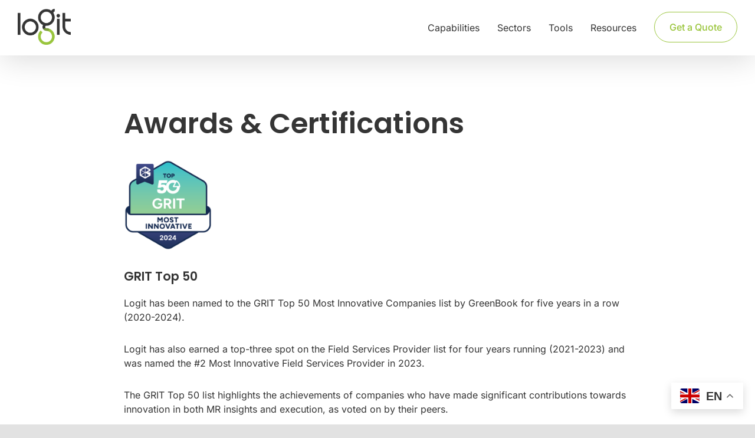

--- FILE ---
content_type: application/javascript
request_url: https://cdn.auryc.com/692-logitgroupcom/container.js
body_size: 8860
content:
/**
 * Auryc JavaScript Client-Side Library v3.6.9, 1658350627909
 * (c) Copyright 2022, Auryc Inc. https://www.auryc.com
 */

!function(){var o=Object.assign||function(e){for(var t=1;t<arguments.length;t++){var n=arguments[t];for(var r in n)Object.prototype.hasOwnProperty.call(n,r)&&(e[r]=n[r])}return e};function a(e){var t=new window.XMLHttpRequest,n=e.type||e.method,r=e.url,o=e.onSuccess,a=e.onFailure,i=e.headers,c=e.timeout,s=setTimeout(function(){t.abort();a&&a("request timeout!",(new Date).getTime())},c);t.onerror=function(){a&&a(this.responseText)};t.onreadystatechange=function(){if(4===t.readyState){clearTimeout(s);200<=t.status&&t.status<300?o&&o(this.responseText):0!==t.status&&a&&a(this.responseText)}};try{t.open(n,r);i&&[].forEach.call(Object.keys(i),function(e){t.setRequestHeader(e,i[e])});t.send()}catch(e){a&&a("Exception in network")}}var s="latest";function e(i,c){var e,t=(e=i.win||window).localStorage&&e.localStorage.getItem&&e.localStorage.getItem("_ar_:container:js_version");if(t)return c(t);var n=i.siteid,r=i.siteToken;r&&n?(i.asyncTimeoutReq||a)(o({type:"GET",url:i.url,onSuccess:function(e){try{var t=JSON.parse(e);if(!Array.isArray(t)||0===t.length){c(s);return}for(var n=0,r=0;r<t.length;r++){n+=void 0===t[r].percentage?100:t[r].percentage;if(100<=(t[r].upperbound=n))break}for(var o=i.random||100*Math.random(),a=0;a<t.length;a++)if(o<t[a].upperbound){c(t[a].libraryversion);return}c(s)}catch(e){c(s)}},onFailure:function(){c(s)},timeout:3e3,headers:{"x-authorized-identity":n,"x-authorized-token":r}},i)):c(s)}var t=function(n){var e,r=[],t=window.document,o=t.documentElement,a=o.doScroll,i="DOMContentLoaded",c="addEventListener",s="onreadystatechange",u="readyState",d=(a?/^loaded|^c/:/^loaded|c/).test(t[u]);function f(e){d=1;e=r.shift();for(;e;){e();e=r.shift()}}t[c]&&t[c](i,e=function(){t.removeEventListener(i,e,!1);f()},!1);a&&t.attachEvent(s,e=function(){if(/^c/.test(t[u])){t.detachEvent(s,e);f()}});return n=a?function(t){self!=top?d?t():r.push(t):function(){try{o.doScroll("left")}catch(e){return setTimeout(function(){n(t)},50)}t()}()}:function(e){d?e():r.push(e)}}();function n(e){var t,n,r=(t="jslibPath",n="container",((window.__AURYC_PARAMS_OVERRIDE__||{})[n]||{})[t])||window.__AURYC_JSLIB_PATH__;switch("production".toLowerCase()){case"local":return r||"http://localhost:8887/";case"automation":return"";case"development":return r||"https://cdn.auryc.dev/libs/"+e+"/";case"production":return r||"https://cdn.auryc.com/libs/"+e+"/";default:return""}}function r(){e({url:function(){try{switch("production".toLowerCase()){case"local":case"automation":case"development":return"https://client-api.auryc.dev/releasesettings?lib=Web";case"production":return"https://client-api.auryc.com/releasesettings?lib=Web";default:return""}}catch(e){return""}}(),siteid:window.aurycJsLibConfig.base.siteid,siteToken:window.aurycJsLibConfig.base.siteToken},function(e){window.aurycJsLibConfig=window.aurycJsLibConfig||{};!function(e,t){var n=document.createElement("script");n.type="text/javascript";n.setAttribute("data-cfasync",!1);n.charset="UTF-8";n.async=!0;n.src=e;t&&(n.onload=t);var r=document.getElementsByTagName("script");0<r.length?r[0].parentNode.insertBefore(n,r[0]):document.head.appendChild(n)}(n(window.aurycJsLibConfig.version=e)+"auryc.lib.js")})}if(function(e){if(e.aurycInit)return!1;e.aurycInit=!0;var baseConfig={},feedbackConfig={},recordConfig={},ruleengineConfig={},behaviorConfig={};baseConfig.enabled=!0;feedbackConfig.enabled=!0;recordConfig.enabled=!0;ruleengineConfig.enabled=!0;behaviorConfig.enabled=!0;
/** @preserve */
baseConfig={"__value":"[base64]","enabled":true,"siteid":"692-logitgroupcom","siteToken":"f97c0254f8aa79aebddfa1004378fe0d","browser_cutoff":{"IE":11,"Internet Explorer":11,"Safari":5.1,"Firefox":31,"Chrome":36,"Chrome Mobile":46,"Opera":25},"platform_cutoff":{"Android":4.1,"Winphone":8,"iPod":7,"iPhone":7,"iPad":7},"sampling":0};
feedbackConfig={"__value":"[base64]","siteid":"692-logitgroupcom","instances":[{"targetingdevicedesktop":true,"popupDelayEnabled":false,"feedbackThrottles":{"submitted":90,"cookie":"auryc.fbt","sampling":100,"abandoned":7},"fbanimate":false,"showBadge":false,"filterpagesInclude":["logitgroup.com/get-a-quote/"],"filterpages":[""],"logoAlt":"Auryc Feedback Logo","triggerdelayseconds":"10","disabled":true,"brand":"show","fbdirection":"vertical","fbtype":"badge","backgroundColor":"#9AC647","surveyLink":"https://survey.auryc.com/survey?fbId=1837&siteId=692-logitgroupcom","triggerbehavior":"I","topics":[{"answerId":"19492330171888A002","whitelistData":"","whitelistActive":false,"topicText":"Post-conversion Survey","id":"6188","order":0}],"templates":"default","exitPopupDelay":"10","autoHide":true,"triggerpagefilter":"I","label":"Feedback","exitPopupEnabled":false,"popupDelaySeconds":"60","popup":false,"delay":0,"fblocation":"middleright","triggerhalfwaydownpage":false,"targetingcap":"100","targetingdevicemobile":true,"specificFormEnable":false,"fbfixed":false,"fontColor":"#000000","version":1,"mid":"bmgSWAOLCdMOR7vA0klSVtDbQWM8hZmp","projectId":3600,"datauri":"https://feedback-api.auryc.com/view/feedback-json","posturi":"https://feedback-api.auryc.com/submit-feedback"},{"targetingdevicedesktop":true,"popupDelayEnabled":true,"feedbackThrottles":{"submitted":90,"cookie":"auryc.fbt","sampling":100,"abandoned":7},"fbanimate":false,"showBadge":false,"filterpagesInclude":["*logitgroup.com/thanks/*"],"filterpages":[""],"logoAlt":"Auryc Feedback Logo","triggerdelayseconds":"10","disabled":false,"brand":"show","fbdirection":"vertical","fbtype":"badge","backgroundColor":"#9AC647","surveyLink":"https://survey.auryc.com/survey?fbId=1837&siteId=692-logitgroupcom","triggerbehavior":"I","topics":[{"answerId":"83678142559160A005","whitelistData":"","whitelistActive":false,"topicText":"Get a Quote (Exit Survey)","id":"6186","order":0}],"templates":"default","exitPopupDelay":"10","autoHide":false,"triggerpagefilter":"I","label":"Feedback","exitPopupEnabled":false,"popupDelaySeconds":"3","popup":false,"delay":0,"fblocation":"middleright","triggerhalfwaydownpage":false,"targetingcap":"100","targetingdevicemobile":true,"specificFormEnable":false,"fbfixed":false,"fontColor":"#000000","version":11,"mid":"M8VDfazfRdGqsb3JtEtpNhMsQMnCl53K","projectId":3599,"datauri":"https://feedback-api.auryc.com/view/feedback-json","posturi":"https://feedback-api.auryc.com/submit-feedback"},{"backgroundColor":"#9AC647","fontColor":"#000000","triggerbehavior":"I","brand":"show","triggerdelayseconds":"10","triggerhalfwaydownpage":false,"targetingdevicedesktop":true,"targetingdevicemobile":true,"triggerpagefilter":"A","filterpages":[""],"filterpagesInclude":[""],"fbdirection":"vertical","label":"Feedback","targetingcap":"100","popupDelayEnabled":false,"exitPopupEnabled":true,"autoHide":true,"popupDelaySeconds":"30","specificFormEnable":false,"feedbackThrottles":{"submitted":90,"cookie":"auryc.fbt","sampling":100,"abandoned":7},"logoAlt":"Auryc Feedback Logo","fbanimate":false,"disabled":true,"fbtype":"badge","topics":[{"answerId":"321907021575357A002","whitelistData":"","whitelistActive":false,"topicText":"Something is wrong with the website","id":"3301","order":0},{"answerId":"321907021575357A003","whitelistData":"","whitelistActive":false,"topicText":"I have a suggestion.","id":"3302","order":1},{"answerId":"321907021575357A004","whitelistData":"","whitelistActive":false,"topicText":"I'd like to share a positive experience.","id":"3303","order":2}],"templates":"default","popup":false,"delay":0,"fblocation":"middleright","fbfixed":false,"showBadge":false,"exitPopupDelay":"10","surveyLink":"https://survey.auryc.com/survey?fbId=1837&siteId=692-logitgroupcom","version":3,"mid":"JgImbolnR6av4VNTYorYsMljBRTYBdHX","projectId":1837,"datauri":"https://feedback-api.auryc.com/view/feedback-json","posturi":"https://feedback-api.auryc.com/submit-feedback"},{"backgroundColor":"#9AC647","fontColor":"#000000","triggerbehavior":"I","brand":"show","triggerdelayseconds":"10","triggerhalfwaydownpage":false,"targetingdevicedesktop":true,"targetingdevicemobile":true,"triggerpagefilter":"A","filterpages":[""],"filterpagesInclude":[""],"fbdirection":"vertical","label":"Feedback","targetingcap":"100","popupDelayEnabled":false,"exitPopupEnabled":false,"autoHide":false,"popupDelaySeconds":"30","specificFormEnable":false,"feedbackThrottles":{"cookie":"auryc.fbt","abandoned":7,"submitted":90,"sampling":100},"logoAlt":"Auryc Feedback Logo","delay":0,"fblocation":"middleright","popup":false,"fbtype":"badge","disabled":false,"fbanimate":false,"fbfixed":false,"topics":[{"order":0,"id":"3293","answerId":"321538352979068A001","whitelistActive":false,"whitelistData":"","topicText":"Something is wrong with the website"},{"order":1,"id":"3298","answerId":"321538352979068A006","whitelistActive":false,"whitelistData":"","topicText":"I have a suggestion."},{"order":2,"id":"3299","answerId":"321538352979068A007","whitelistActive":false,"whitelistData":"","topicText":"I'd like to share a positive experience."}],"templates":"default","surveyLink":"https://survey.auryc.com/survey?fbId=1836&siteId=692-logitgroupcom","customProperties":{"badge":[{"context":{"deviceType":"Smartphone"},"cssSelector":"._aurycbadge,#auryc-feedback-tab","properties":{"style":"bottom: 24px; left: 16px!important; z-index: 9998!important;"}}]},"version":4,"mid":"xSxgjiaPAwf4aRdK8cNoD3JEQipCmUtH","projectId":1836,"datauri":"https://feedback-api.auryc.com/view/feedback-json","posturi":"https://feedback-api.auryc.com/submit-feedback"}]};
recordConfig={"__value":"mFibGVkIjp0cnVlLCJrZWVwSW5wdXRzIjpmYWxzZSwia2VlcElucHV0c1doaXRlTGlzdCI6IiJ9eyJlb","enabled":true,"keepInputs":false,"keepInputsWhiteList":""};
ruleengineConfig={"__value":"[base64]","siteid":"692-logitgroupcom","creatives":[{"id":1,"template":"signup","display":{"color":"#ffffff"},"content":{"img":"https://s3.amazonaws.com/public-assets.auryc.com/creatives/test/teec.png"},"triggers":{"serialized":"f.pv > 2 and f.pageload"},"goal":{"event":"click","target":"#goal1"}},{"id":2,"template":"fblike","display":{"color":"#ffffff"},"content":{"img":"https://s3.amazonaws.com/public-assets.auryc.com/creatives/test/fblike_teec.jpg"},"triggers":{"serialized":"f.pv > 2 and f.halfwaydown and f.url = 'teammember' "},"goal":{"event":"click","target":"#goal1"}}]};
behaviorConfig={"__value":"[base64]","enabled":true,"siteid":"692-logitgroupcom","autotracking":true,"sessionDuration":1800,"trackingMode":"new","frustrationTrack":{"enabled":true,"deadUrl":[".*404\\.htm.*"]},"userProperties":[{"properties":[{"dataType":["customEventMultiVal","identity","userProperty"],"name":"form_submit","identityKey":"input_email","handler":"aurycFormHandler"}],"triggers":[{"cssSelector":"form","event":"submit"},{"cssSelector":"form button[type='button'], form button[type='submit'] ","event":"click"}]},{"properties":[{"name":"js_error","dataType":"customEvent","attribute":[{"name":"relative_error_loc","value":"fileRelativeLocation"},{"name":"error_message","value":"message"},{"name":"error_lineNo","value":"lineNo"},{"name":"error_columnNo","value":"columnNo"}],"handler":"aurycJSErrorHanlder"}],"triggers":[{"event":"error","object":"window"}]},{"properties":[{"name":"RageClicks","dataType":"customEvent","attribute":[{"name":"count","value":{"attribute":"clicks","type":"number"}}],"object":"context"},{"attribute":{"name":"RageClicks","value":{"default":"RageClicks"}},"dataType":"sessionProperty","object":"context"},{"attribute":{"name":"Frustration","value":{"default":["RageClicks"]}},"dataType":"userProperty","object":"context"}],"triggers":[{"event":"click","object":"document.body","listener":"rageClick"}]},{"comment":"1: Oops, This Page Could Not Be Found!","dynamic":true,"properties":[{"name":"SiteError","dataType":"customEvent","attribute":[{"name":"error_message","value":{"cssSelector":"#post-404page div.fusion-title > h2","attribute":"innerText"}}]}]},{"comment":"2: Error: No connected account","dynamic":true,"properties":[{"name":"SiteError","dataType":"customEvent","attribute":[{"name":"error_message","value":{"cssSelector":"'#sbi_mod_error  strong","attribute":"innerText"}}]}]},{"comment":"3:Put a space after the comma, but not before the comma.","dynamic":true,"properties":[{"name":"SiteError","dataType":"customEvent","attribute":[{"name":"error_message","value":{"cssSelector":"lt-div.lt-errorcard__text","attribute":"innerText"}}]}]},{"comment":"4:Possible word confusion","dynamic":true,"properties":[{"name":"SiteError","dataType":"customEvent","attribute":[{"name":"error_message","value":{"cssSelector":"body > lt-card > lt-div > lt-div.lt-card__headline","attribute":"innerText"}}]}]},{"comment":"6:Grammaire et autresThis sentence does not start with an uppercase letter.","dynamic":true,"properties":[{"name":"SiteError","dataType":"customEvent","attribute":[{"name":"error_message","value":{"cssSelector":".lt-card__container--grammar-mistake","attribute":"innerText"}}]}]}],"doNotTrack":{"blocked":{".*":""}},"trackConsole":false,"trackNetwork":false,"ajaxRequestWhitelist":[],"ajaxRequestWhitelistBak":[],"excluded":{"urls":[],"ua":[],"urlExceptions":[]},"included":{"urls":[],"urlExceptions":[]},"sampling":0,"urlFilterControl":{"enabled":true,"mode":"B"}};/** @preserve */e.aurycLoadedTime=e.performance&&e.performance.timing?e.performance.timing.responseStart:(new Date).getTime();e.aurycJsLibConfig={base:baseConfig,feedback:feedbackConfig,record:recordConfig,ruleengine:ruleengineConfig,behavior:behaviorConfig};return!0}(window))if(window.aurycJsLibConfig&&window.aurycJsLibConfig.behavior&&window.aurycJsLibConfig.behavior.deferredLoading){t(function(){setTimeout(r,window.aurycJsLibConfig.behavior.deferredLoading)})}else t(r)}();
